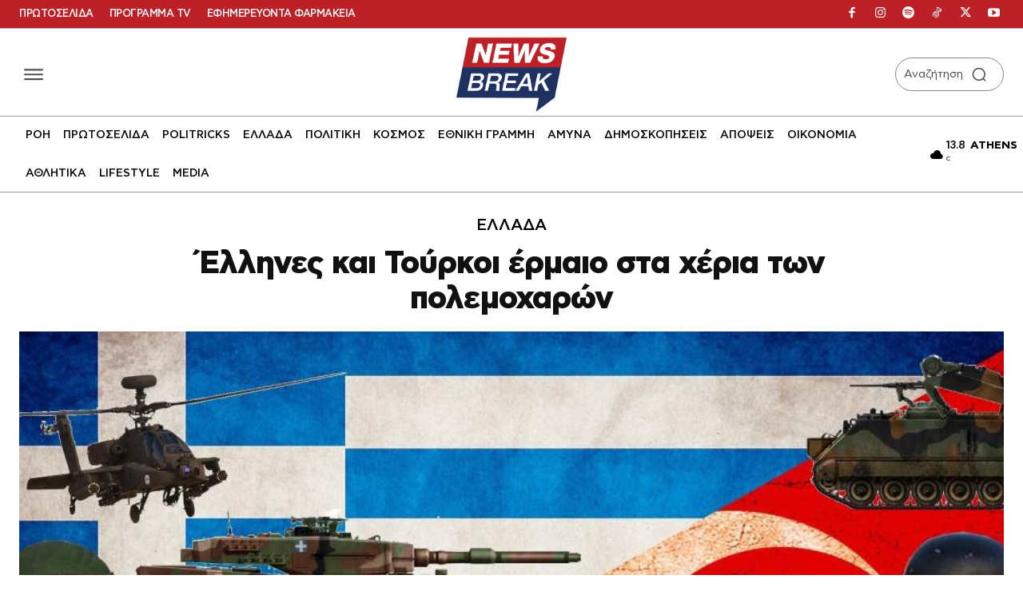

--- FILE ---
content_type: application/javascript; charset=utf-8
request_url: https://fundingchoicesmessages.google.com/f/AGSKWxXs5Wkn22AVfQDtj7ZE9ChitK1T-L5rluXR8vSddQLh-fKABsILkqoEbUS3-EGOtQiR4beyY2j4ql_-8AmZl6IVrTc1LuSPmrsUbPuPxmKrIjuScqXqfqGO36GXWQBo4RQo0uzIoiNRwJDEn1XsLnjg2ANFnZIi7d0NOoltHEy1gvy5e3R40ADqKFz1/_/eshopoffer./javascripts/ads./eroad2./AdAgent_/adframe.
body_size: -1293
content:
window['ffe0fa7b-f36c-4057-9614-66bbc26b42ee'] = true;